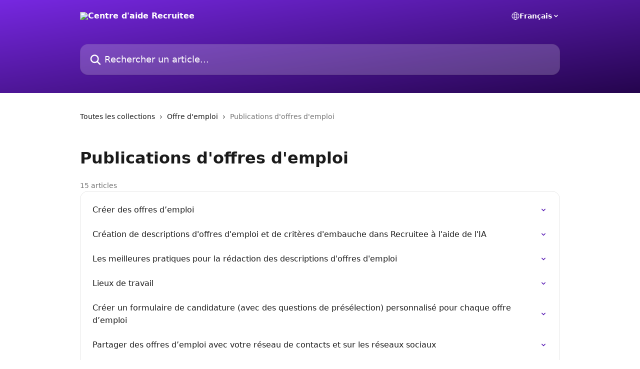

--- FILE ---
content_type: text/html; charset=utf-8
request_url: https://support.recruitee.com/fr/collections/46192-publications-d-offres-d-emploi
body_size: 13851
content:
<!DOCTYPE html><html lang="fr"><head><meta charSet="utf-8" data-next-head=""/><title data-next-head="">Publications d&#x27;offres d&#x27;emploi | Centre d&#x27;aide Recruitee</title><meta property="og:title" content="Publications d&#x27;offres d&#x27;emploi | Centre d&#x27;aide Recruitee" data-next-head=""/><meta name="twitter:title" content="Publications d&#x27;offres d&#x27;emploi | Centre d&#x27;aide Recruitee" data-next-head=""/><meta property="og:description" content="" data-next-head=""/><meta name="twitter:description" content="" data-next-head=""/><meta name="description" content="" data-next-head=""/><meta property="og:type" content="website" data-next-head=""/><meta property="og:image" content="https://downloads.intercomcdn.com/i/o/q3qyzfii/686225/9f30663b4ad96ad2a5cd8912ac29/0062ee038385f741e8e905bcacd452ee.jpg" data-next-head=""/><meta property="twitter:image" content="https://downloads.intercomcdn.com/i/o/q3qyzfii/686225/9f30663b4ad96ad2a5cd8912ac29/0062ee038385f741e8e905bcacd452ee.jpg" data-next-head=""/><meta name="robots" content="all" data-next-head=""/><meta name="viewport" content="width=device-width, initial-scale=1" data-next-head=""/><link href="https://intercom.help/recruitee/assets/favicon" rel="icon" data-next-head=""/><link rel="canonical" href="https://support.recruitee.com/fr/collections/46192-publications-d-offres-d-emploi" data-next-head=""/><link rel="alternate" href="https://support.recruitee.com/nl/collections/46192-vacatures" hrefLang="nl" data-next-head=""/><link rel="alternate" href="https://support.recruitee.com/en/collections/46192-job-posts" hrefLang="en" data-next-head=""/><link rel="alternate" href="https://support.recruitee.com/fr/collections/46192-publications-d-offres-d-emploi" hrefLang="fr" data-next-head=""/><link rel="alternate" href="https://support.recruitee.com/de/collections/46192-stellenanzeigen" hrefLang="de" data-next-head=""/><link rel="alternate" href="https://support.recruitee.com/en/collections/46192-job-posts" hrefLang="x-default" data-next-head=""/><link nonce="iEVTtj3hLyfUP4UMzdWXXtRH49fLLeQgDuyFuaj1yJU=" rel="preload" href="https://static.intercomassets.com/_next/static/css/ceffe64780fd47cf.css" as="style"/><link nonce="iEVTtj3hLyfUP4UMzdWXXtRH49fLLeQgDuyFuaj1yJU=" rel="stylesheet" href="https://static.intercomassets.com/_next/static/css/ceffe64780fd47cf.css" data-n-g=""/><noscript data-n-css="iEVTtj3hLyfUP4UMzdWXXtRH49fLLeQgDuyFuaj1yJU="></noscript><script defer="" nonce="iEVTtj3hLyfUP4UMzdWXXtRH49fLLeQgDuyFuaj1yJU=" nomodule="" src="https://static.intercomassets.com/_next/static/chunks/polyfills-42372ed130431b0a.js"></script><script defer="" src="https://static.intercomassets.com/_next/static/chunks/7506.a4d4b38169fb1abb.js" nonce="iEVTtj3hLyfUP4UMzdWXXtRH49fLLeQgDuyFuaj1yJU="></script><script src="https://static.intercomassets.com/_next/static/chunks/webpack-963430da7e3adda4.js" nonce="iEVTtj3hLyfUP4UMzdWXXtRH49fLLeQgDuyFuaj1yJU=" defer=""></script><script src="https://static.intercomassets.com/_next/static/chunks/framework-1f1b8d38c1d86c61.js" nonce="iEVTtj3hLyfUP4UMzdWXXtRH49fLLeQgDuyFuaj1yJU=" defer=""></script><script src="https://static.intercomassets.com/_next/static/chunks/main-2c5e5f2c49cfa8a6.js" nonce="iEVTtj3hLyfUP4UMzdWXXtRH49fLLeQgDuyFuaj1yJU=" defer=""></script><script src="https://static.intercomassets.com/_next/static/chunks/pages/_app-e523a600f5af5484.js" nonce="iEVTtj3hLyfUP4UMzdWXXtRH49fLLeQgDuyFuaj1yJU=" defer=""></script><script src="https://static.intercomassets.com/_next/static/chunks/d0502abb-aa607f45f5026044.js" nonce="iEVTtj3hLyfUP4UMzdWXXtRH49fLLeQgDuyFuaj1yJU=" defer=""></script><script src="https://static.intercomassets.com/_next/static/chunks/6190-ef428f6633b5a03f.js" nonce="iEVTtj3hLyfUP4UMzdWXXtRH49fLLeQgDuyFuaj1yJU=" defer=""></script><script src="https://static.intercomassets.com/_next/static/chunks/2384-0bbbbddcca78f08a.js" nonce="iEVTtj3hLyfUP4UMzdWXXtRH49fLLeQgDuyFuaj1yJU=" defer=""></script><script src="https://static.intercomassets.com/_next/static/chunks/4835-9db7cd232aae5617.js" nonce="iEVTtj3hLyfUP4UMzdWXXtRH49fLLeQgDuyFuaj1yJU=" defer=""></script><script src="https://static.intercomassets.com/_next/static/chunks/pages/%5BhelpCenterIdentifier%5D/%5Blocale%5D/collections/%5BcollectionSlug%5D-375ebba6e0fa14a3.js" nonce="iEVTtj3hLyfUP4UMzdWXXtRH49fLLeQgDuyFuaj1yJU=" defer=""></script><script src="https://static.intercomassets.com/_next/static/UZqm1jelfJ-2b324fgmJ6/_buildManifest.js" nonce="iEVTtj3hLyfUP4UMzdWXXtRH49fLLeQgDuyFuaj1yJU=" defer=""></script><script src="https://static.intercomassets.com/_next/static/UZqm1jelfJ-2b324fgmJ6/_ssgManifest.js" nonce="iEVTtj3hLyfUP4UMzdWXXtRH49fLLeQgDuyFuaj1yJU=" defer=""></script><meta name="sentry-trace" content="53744f95c3e6e9299a3c8e1553e25014-9dd9c2e3047e1a17-0"/><meta name="baggage" content="sentry-environment=production,sentry-release=a62fd0cdc62532e0c845d79efbcc14057e47d762,sentry-public_key=187f842308a64dea9f1f64d4b1b9c298,sentry-trace_id=53744f95c3e6e9299a3c8e1553e25014,sentry-org_id=2129,sentry-sampled=false,sentry-sample_rand=0.4883912451797383,sentry-sample_rate=0"/><style id="__jsx-1423095284">:root{--body-bg: rgb(255, 255, 255);
--body-image: none;
--body-bg-rgb: 255, 255, 255;
--body-border: rgb(230, 230, 230);
--body-primary-color: #1a1a1a;
--body-secondary-color: #737373;
--body-reaction-bg: rgb(242, 242, 242);
--body-reaction-text-color: rgb(64, 64, 64);
--body-toc-active-border: #737373;
--body-toc-inactive-border: #f2f2f2;
--body-toc-inactive-color: #737373;
--body-toc-active-font-weight: 400;
--body-table-border: rgb(204, 204, 204);
--body-color: hsl(0, 0%, 0%);
--footer-bg: rgb(255, 255, 255);
--footer-image: none;
--footer-border: rgb(230, 230, 230);
--footer-color: hsl(211, 10%, 61%);
--header-bg: none;
--header-image: linear-gradient(to bottom right, #7627E0,#24044D);
--header-color: hsl(0, 0%, 100%);
--collection-card-bg: rgb(255, 255, 255);
--collection-card-image: none;
--collection-card-color: hsl(264, 73%, 41%);
--card-bg: rgb(255, 255, 255);
--card-border-color: rgb(230, 230, 230);
--card-border-inner-radius: 12px;
--card-border-radius: 16px;
--card-shadow: 0 1px 2px 0 rgb(0 0 0 / 0.05);
--search-bar-border-radius: 16px;
--search-bar-width: 100%;
--ticket-blue-bg-color: #dce1f9;
--ticket-blue-text-color: #334bfa;
--ticket-green-bg-color: #d7efdc;
--ticket-green-text-color: #0f7134;
--ticket-orange-bg-color: #ffebdb;
--ticket-orange-text-color: #b24d00;
--ticket-red-bg-color: #ffdbdb;
--ticket-red-text-color: #df2020;
--header-height: 245px;
--header-subheader-background-color: #000000;
--header-subheader-font-color: #FFFFFF;
--content-block-bg: rgb(255, 255, 255);
--content-block-image: none;
--content-block-color: hsl(0, 0%, 10%);
--content-block-button-bg: rgb(51, 75, 250);
--content-block-button-image: none;
--content-block-button-color: hsl(0, 0%, 100%);
--content-block-button-radius: 6px;
--content-block-margin: 0;
--content-block-width: auto;
--primary-color: hsl(264, 73%, 41%);
--primary-color-alpha-10: hsla(264, 73%, 41%, 0.1);
--primary-color-alpha-60: hsla(264, 73%, 41%, 0.6);
--text-on-primary-color: #ffffff}</style><style id="__jsx-1611979459">:root{--font-family-primary: system-ui, "Segoe UI", "Roboto", "Helvetica", "Arial", sans-serif, "Apple Color Emoji", "Segoe UI Emoji", "Segoe UI Symbol"}</style><style id="__jsx-2466147061">:root{--font-family-secondary: system-ui, "Segoe UI", "Roboto", "Helvetica", "Arial", sans-serif, "Apple Color Emoji", "Segoe UI Emoji", "Segoe UI Symbol"}</style><style id="__jsx-cf6f0ea00fa5c760">.fade-background.jsx-cf6f0ea00fa5c760{background:radial-gradient(333.38%100%at 50%0%,rgba(var(--body-bg-rgb),0)0%,rgba(var(--body-bg-rgb),.00925356)11.67%,rgba(var(--body-bg-rgb),.0337355)21.17%,rgba(var(--body-bg-rgb),.0718242)28.85%,rgba(var(--body-bg-rgb),.121898)35.03%,rgba(var(--body-bg-rgb),.182336)40.05%,rgba(var(--body-bg-rgb),.251516)44.25%,rgba(var(--body-bg-rgb),.327818)47.96%,rgba(var(--body-bg-rgb),.409618)51.51%,rgba(var(--body-bg-rgb),.495297)55.23%,rgba(var(--body-bg-rgb),.583232)59.47%,rgba(var(--body-bg-rgb),.671801)64.55%,rgba(var(--body-bg-rgb),.759385)70.81%,rgba(var(--body-bg-rgb),.84436)78.58%,rgba(var(--body-bg-rgb),.9551)88.2%,rgba(var(--body-bg-rgb),1)100%),var(--header-image),var(--header-bg);background-size:cover;background-position-x:center}</style></head><body><div id="__next"><div dir="ltr" class="h-full w-full"><a href="#main-content" class="sr-only font-bold text-header-color focus:not-sr-only focus:absolute focus:left-4 focus:top-4 focus:z-50" aria-roledescription="Lien, Appuyez sur Ctrl+Option+Flèche droite pour quitter">Passer au contenu principal</a><main class="header__lite"><header id="header" data-testid="header" class="jsx-cf6f0ea00fa5c760 flex flex-col text-header-color"><div class="jsx-cf6f0ea00fa5c760 relative flex grow flex-col mb-9 bg-header-bg bg-header-image bg-cover bg-center pb-9"><div id="sr-announcement" aria-live="polite" class="jsx-cf6f0ea00fa5c760 sr-only"></div><div class="jsx-cf6f0ea00fa5c760 flex h-full flex-col items-center marker:shrink-0"><section class="relative flex w-full flex-col mb-6 pb-6"><div class="header__meta_wrapper flex justify-center px-5 pt-6 leading-none sm:px-10"><div class="flex items-center w-240" data-testid="subheader-container"><div class="mo__body header__site_name"><div class="header__logo"><a href="/fr/"><img src="https://downloads.intercomcdn.com/i/o/q3qyzfii/686216/ced6a880f4321beb8674a4b95f25/39ce269076c64e0351372c4029dfdc97.png" height="222" alt="Centre d&#x27;aide Recruitee"/></a></div></div><div><div class="flex items-center font-semibold"><div class="flex items-center md:hidden" data-testid="small-screen-children"><button class="flex items-center border-none bg-transparent px-1.5" data-testid="hamburger-menu-button" aria-label="Ouvrir le menu"><svg width="24" height="24" viewBox="0 0 16 16" xmlns="http://www.w3.org/2000/svg" class="fill-current"><path d="M1.86861 2C1.38889 2 1 2.3806 1 2.85008C1 3.31957 1.38889 3.70017 1.86861 3.70017H14.1314C14.6111 3.70017 15 3.31957 15 2.85008C15 2.3806 14.6111 2 14.1314 2H1.86861Z"></path><path d="M1 8C1 7.53051 1.38889 7.14992 1.86861 7.14992H14.1314C14.6111 7.14992 15 7.53051 15 8C15 8.46949 14.6111 8.85008 14.1314 8.85008H1.86861C1.38889 8.85008 1 8.46949 1 8Z"></path><path d="M1 13.1499C1 12.6804 1.38889 12.2998 1.86861 12.2998H14.1314C14.6111 12.2998 15 12.6804 15 13.1499C15 13.6194 14.6111 14 14.1314 14H1.86861C1.38889 14 1 13.6194 1 13.1499Z"></path></svg></button><div class="fixed right-0 top-0 z-50 h-full w-full hidden" data-testid="hamburger-menu"><div class="flex h-full w-full justify-end bg-black bg-opacity-30"><div class="flex h-fit w-full flex-col bg-white opacity-100 sm:h-full sm:w-1/2"><button class="text-body-font flex items-center self-end border-none bg-transparent pr-6 pt-6" data-testid="hamburger-menu-close-button" aria-label="Fermer le menu"><svg width="24" height="24" viewBox="0 0 16 16" xmlns="http://www.w3.org/2000/svg"><path d="M3.5097 3.5097C3.84165 3.17776 4.37984 3.17776 4.71178 3.5097L7.99983 6.79775L11.2879 3.5097C11.6198 3.17776 12.158 3.17776 12.49 3.5097C12.8219 3.84165 12.8219 4.37984 12.49 4.71178L9.20191 7.99983L12.49 11.2879C12.8219 11.6198 12.8219 12.158 12.49 12.49C12.158 12.8219 11.6198 12.8219 11.2879 12.49L7.99983 9.20191L4.71178 12.49C4.37984 12.8219 3.84165 12.8219 3.5097 12.49C3.17776 12.158 3.17776 11.6198 3.5097 11.2879L6.79775 7.99983L3.5097 4.71178C3.17776 4.37984 3.17776 3.84165 3.5097 3.5097Z"></path></svg></button><nav class="flex flex-col pl-4 text-black"><div class="relative cursor-pointer has-[:focus]:outline"><select class="peer absolute z-10 block h-6 w-full cursor-pointer opacity-0 md:text-base" aria-label="Changer de langue" id="language-selector"><option value="/nl/collections/46192-vacatures" class="text-black">Nederlands</option><option value="/en/collections/46192-job-posts" class="text-black">English</option><option value="/fr/collections/46192-publications-d-offres-d-emploi" class="text-black" selected="">Français</option><option value="/de/collections/46192-stellenanzeigen" class="text-black">Deutsch</option></select><div class="mb-10 ml-5 flex items-center gap-1 text-md hover:opacity-80 peer-hover:opacity-80 md:m-0 md:ml-3 md:text-base" aria-hidden="true"><svg id="locale-picker-globe" width="16" height="16" viewBox="0 0 16 16" fill="none" xmlns="http://www.w3.org/2000/svg" class="shrink-0" aria-hidden="true"><path d="M8 15C11.866 15 15 11.866 15 8C15 4.13401 11.866 1 8 1C4.13401 1 1 4.13401 1 8C1 11.866 4.13401 15 8 15Z" stroke="currentColor" stroke-linecap="round" stroke-linejoin="round"></path><path d="M8 15C9.39949 15 10.534 11.866 10.534 8C10.534 4.13401 9.39949 1 8 1C6.60051 1 5.466 4.13401 5.466 8C5.466 11.866 6.60051 15 8 15Z" stroke="currentColor" stroke-linecap="round" stroke-linejoin="round"></path><path d="M1.448 5.75989H14.524" stroke="currentColor" stroke-linecap="round" stroke-linejoin="round"></path><path d="M1.448 10.2402H14.524" stroke="currentColor" stroke-linecap="round" stroke-linejoin="round"></path></svg>Français<svg id="locale-picker-arrow" width="16" height="16" viewBox="0 0 16 16" fill="none" xmlns="http://www.w3.org/2000/svg" class="shrink-0" aria-hidden="true"><path d="M5 6.5L8.00093 9.5L11 6.50187" stroke="currentColor" stroke-width="1.5" stroke-linecap="round" stroke-linejoin="round"></path></svg></div></div></nav></div></div></div></div><nav class="hidden items-center md:flex" data-testid="large-screen-children"><div class="relative cursor-pointer has-[:focus]:outline"><select class="peer absolute z-10 block h-6 w-full cursor-pointer opacity-0 md:text-base" aria-label="Changer de langue" id="language-selector"><option value="/nl/collections/46192-vacatures" class="text-black">Nederlands</option><option value="/en/collections/46192-job-posts" class="text-black">English</option><option value="/fr/collections/46192-publications-d-offres-d-emploi" class="text-black" selected="">Français</option><option value="/de/collections/46192-stellenanzeigen" class="text-black">Deutsch</option></select><div class="mb-10 ml-5 flex items-center gap-1 text-md hover:opacity-80 peer-hover:opacity-80 md:m-0 md:ml-3 md:text-base" aria-hidden="true"><svg id="locale-picker-globe" width="16" height="16" viewBox="0 0 16 16" fill="none" xmlns="http://www.w3.org/2000/svg" class="shrink-0" aria-hidden="true"><path d="M8 15C11.866 15 15 11.866 15 8C15 4.13401 11.866 1 8 1C4.13401 1 1 4.13401 1 8C1 11.866 4.13401 15 8 15Z" stroke="currentColor" stroke-linecap="round" stroke-linejoin="round"></path><path d="M8 15C9.39949 15 10.534 11.866 10.534 8C10.534 4.13401 9.39949 1 8 1C6.60051 1 5.466 4.13401 5.466 8C5.466 11.866 6.60051 15 8 15Z" stroke="currentColor" stroke-linecap="round" stroke-linejoin="round"></path><path d="M1.448 5.75989H14.524" stroke="currentColor" stroke-linecap="round" stroke-linejoin="round"></path><path d="M1.448 10.2402H14.524" stroke="currentColor" stroke-linecap="round" stroke-linejoin="round"></path></svg>Français<svg id="locale-picker-arrow" width="16" height="16" viewBox="0 0 16 16" fill="none" xmlns="http://www.w3.org/2000/svg" class="shrink-0" aria-hidden="true"><path d="M5 6.5L8.00093 9.5L11 6.50187" stroke="currentColor" stroke-width="1.5" stroke-linecap="round" stroke-linejoin="round"></path></svg></div></div></nav></div></div></div></div></section><section class="relative mx-5 flex h-full w-full flex-col items-center px-5 sm:px-10"><div class="flex h-full max-w-full flex-col w-240 justify-end" data-testid="main-header-container"><div id="search-bar" class="relative w-full"><form action="/fr/" autoComplete="off"><div class="flex w-full flex-col items-start"><div class="relative flex w-full sm:w-search-bar"><label for="search-input" class="sr-only">Rechercher un article...</label><input id="search-input" type="text" autoComplete="off" class="peer w-full rounded-search-bar border border-black-alpha-8 bg-white-alpha-20 p-4 ps-12 font-secondary text-lg text-header-color shadow-search-bar outline-none transition ease-linear placeholder:text-header-color hover:bg-white-alpha-27 hover:shadow-search-bar-hover focus:border-transparent focus:bg-white focus:text-black-10 focus:shadow-search-bar-focused placeholder:focus:text-black-45" placeholder="Rechercher un article..." name="q" aria-label="Rechercher un article..." value=""/><div class="absolute inset-y-0 start-0 flex items-center fill-header-color peer-focus-visible:fill-black-45 pointer-events-none ps-5"><svg width="22" height="21" viewBox="0 0 22 21" xmlns="http://www.w3.org/2000/svg" class="fill-inherit" aria-hidden="true"><path fill-rule="evenodd" clip-rule="evenodd" d="M3.27485 8.7001C3.27485 5.42781 5.92757 2.7751 9.19985 2.7751C12.4721 2.7751 15.1249 5.42781 15.1249 8.7001C15.1249 11.9724 12.4721 14.6251 9.19985 14.6251C5.92757 14.6251 3.27485 11.9724 3.27485 8.7001ZM9.19985 0.225098C4.51924 0.225098 0.724854 4.01948 0.724854 8.7001C0.724854 13.3807 4.51924 17.1751 9.19985 17.1751C11.0802 17.1751 12.8176 16.5627 14.2234 15.5265L19.0981 20.4013C19.5961 20.8992 20.4033 20.8992 20.9013 20.4013C21.3992 19.9033 21.3992 19.0961 20.9013 18.5981L16.0264 13.7233C17.0625 12.3176 17.6749 10.5804 17.6749 8.7001C17.6749 4.01948 13.8805 0.225098 9.19985 0.225098Z"></path></svg></div></div></div></form></div></div></section></div></div></header><div class="z-1 flex shrink-0 grow basis-auto justify-center px-5 sm:px-10"><section data-testid="main-content" id="main-content" class="max-w-full w-240"><div tabindex="-1" class="focus:outline-none"><div class="flex flex-wrap items-baseline pb-4 text-base" tabindex="0" role="navigation" aria-label="Fil d&#x27;Ariane"><a href="/fr/" class="pr-2 text-body-primary-color no-underline hover:text-body-secondary-color">Toutes les collections</a><div class="pr-2" aria-hidden="true"><svg width="6" height="10" viewBox="0 0 6 10" class="block h-2 w-2 fill-body-secondary-color rtl:rotate-180" xmlns="http://www.w3.org/2000/svg"><path fill-rule="evenodd" clip-rule="evenodd" d="M0.648862 0.898862C0.316916 1.23081 0.316916 1.769 0.648862 2.10094L3.54782 4.9999L0.648862 7.89886C0.316916 8.23081 0.316917 8.769 0.648862 9.10094C0.980808 9.43289 1.519 9.43289 1.85094 9.10094L5.35094 5.60094C5.68289 5.269 5.68289 4.73081 5.35094 4.39886L1.85094 0.898862C1.519 0.566916 0.980807 0.566916 0.648862 0.898862Z"></path></svg></div><a href="https://support.recruitee.com/fr/collections/45740-offre-d-emploi" class="pr-2 text-body-primary-color no-underline hover:text-body-secondary-color" data-testid="breadcrumb-0">Offre d&#x27;emploi</a><div class="pr-2" aria-hidden="true"><svg width="6" height="10" viewBox="0 0 6 10" class="block h-2 w-2 fill-body-secondary-color rtl:rotate-180" xmlns="http://www.w3.org/2000/svg"><path fill-rule="evenodd" clip-rule="evenodd" d="M0.648862 0.898862C0.316916 1.23081 0.316916 1.769 0.648862 2.10094L3.54782 4.9999L0.648862 7.89886C0.316916 8.23081 0.316917 8.769 0.648862 9.10094C0.980808 9.43289 1.519 9.43289 1.85094 9.10094L5.35094 5.60094C5.68289 5.269 5.68289 4.73081 5.35094 4.39886L1.85094 0.898862C1.519 0.566916 0.980807 0.566916 0.648862 0.898862Z"></path></svg></div><div class="text-body-secondary-color">Publications d&#x27;offres d&#x27;emploi</div></div></div><div class="flex flex-col gap-10 max-sm:gap-8 max-sm:pt-2 pt-4" id="publications-d-offres-d-emploi"><div><div class="mb-5"></div><div class="flex flex-col"><h1 class="mb-1 font-primary text-2xl font-bold leading-10 text-body-primary-color">Publications d&#x27;offres d&#x27;emploi</h1></div><div class="mt-5"><div class="flex"><span class="line-clamp-1 flex text-base text-body-secondary-color">15 articles</span></div></div></div><div class="flex flex-col gap-5"><section class="flex flex-col rounded-card border border-solid border-card-border bg-card-bg p-2 sm:p-3"><a class="duration-250 group/article flex flex-row justify-between gap-2 py-2 no-underline transition ease-linear hover:bg-primary-alpha-10 hover:text-primary sm:rounded-card-inner sm:py-3 rounded-card-inner px-3" href="https://support.recruitee.com/fr/articles/1066242-creer-des-offres-d-emploi" data-testid="article-link"><div class="flex flex-col p-0"><span class="m-0 text-md text-body-primary-color group-hover/article:text-primary font-regular">Créer des offres d’emploi</span></div><div class="flex shrink-0 flex-col justify-center p-0"><svg class="block h-4 w-4 text-primary ltr:-rotate-90 rtl:rotate-90" fill="currentColor" viewBox="0 0 20 20" xmlns="http://www.w3.org/2000/svg"><path fill-rule="evenodd" d="M5.293 7.293a1 1 0 011.414 0L10 10.586l3.293-3.293a1 1 0 111.414 1.414l-4 4a1 1 0 01-1.414 0l-4-4a1 1 0 010-1.414z" clip-rule="evenodd"></path></svg></div></a><a class="duration-250 group/article flex flex-row justify-between gap-2 py-2 no-underline transition ease-linear hover:bg-primary-alpha-10 hover:text-primary sm:rounded-card-inner sm:py-3 rounded-card-inner px-3" href="https://support.recruitee.com/fr/articles/7336739-creation-de-descriptions-d-offres-d-emploi-et-de-criteres-d-embauche-dans-recruitee-a-l-aide-de-l-ia" data-testid="article-link"><div class="flex flex-col p-0"><span class="m-0 text-md text-body-primary-color group-hover/article:text-primary font-regular">Création de descriptions d&#x27;offres d&#x27;emploi et de critères d&#x27;embauche dans Recruitee à l&#x27;aide de l&#x27;IA</span></div><div class="flex shrink-0 flex-col justify-center p-0"><svg class="block h-4 w-4 text-primary ltr:-rotate-90 rtl:rotate-90" fill="currentColor" viewBox="0 0 20 20" xmlns="http://www.w3.org/2000/svg"><path fill-rule="evenodd" d="M5.293 7.293a1 1 0 011.414 0L10 10.586l3.293-3.293a1 1 0 111.414 1.414l-4 4a1 1 0 01-1.414 0l-4-4a1 1 0 010-1.414z" clip-rule="evenodd"></path></svg></div></a><a class="duration-250 group/article flex flex-row justify-between gap-2 py-2 no-underline transition ease-linear hover:bg-primary-alpha-10 hover:text-primary sm:rounded-card-inner sm:py-3 rounded-card-inner px-3" href="https://support.recruitee.com/fr/articles/2513149-les-meilleures-pratiques-pour-la-redaction-des-descriptions-d-offres-d-emploi" data-testid="article-link"><div class="flex flex-col p-0"><span class="m-0 text-md text-body-primary-color group-hover/article:text-primary font-regular">Les meilleures pratiques pour la rédaction des descriptions d&#x27;offres d&#x27;emploi</span></div><div class="flex shrink-0 flex-col justify-center p-0"><svg class="block h-4 w-4 text-primary ltr:-rotate-90 rtl:rotate-90" fill="currentColor" viewBox="0 0 20 20" xmlns="http://www.w3.org/2000/svg"><path fill-rule="evenodd" d="M5.293 7.293a1 1 0 011.414 0L10 10.586l3.293-3.293a1 1 0 111.414 1.414l-4 4a1 1 0 01-1.414 0l-4-4a1 1 0 010-1.414z" clip-rule="evenodd"></path></svg></div></a><a class="duration-250 group/article flex flex-row justify-between gap-2 py-2 no-underline transition ease-linear hover:bg-primary-alpha-10 hover:text-primary sm:rounded-card-inner sm:py-3 rounded-card-inner px-3" href="https://support.recruitee.com/fr/articles/8926499-lieux-de-travail" data-testid="article-link"><div class="flex flex-col p-0"><span class="m-0 text-md text-body-primary-color group-hover/article:text-primary font-regular">Lieux de travail</span></div><div class="flex shrink-0 flex-col justify-center p-0"><svg class="block h-4 w-4 text-primary ltr:-rotate-90 rtl:rotate-90" fill="currentColor" viewBox="0 0 20 20" xmlns="http://www.w3.org/2000/svg"><path fill-rule="evenodd" d="M5.293 7.293a1 1 0 011.414 0L10 10.586l3.293-3.293a1 1 0 111.414 1.414l-4 4a1 1 0 01-1.414 0l-4-4a1 1 0 010-1.414z" clip-rule="evenodd"></path></svg></div></a><a class="duration-250 group/article flex flex-row justify-between gap-2 py-2 no-underline transition ease-linear hover:bg-primary-alpha-10 hover:text-primary sm:rounded-card-inner sm:py-3 rounded-card-inner px-3" href="https://support.recruitee.com/fr/articles/1066259-creer-un-formulaire-de-candidature-avec-des-questions-de-preselection-personnalise-pour-chaque-offre-d-emploi" data-testid="article-link"><div class="flex flex-col p-0"><span class="m-0 text-md text-body-primary-color group-hover/article:text-primary font-regular">Créer un formulaire de candidature (avec des questions de présélection) personnalisé pour chaque offre d’emploi</span></div><div class="flex shrink-0 flex-col justify-center p-0"><svg class="block h-4 w-4 text-primary ltr:-rotate-90 rtl:rotate-90" fill="currentColor" viewBox="0 0 20 20" xmlns="http://www.w3.org/2000/svg"><path fill-rule="evenodd" d="M5.293 7.293a1 1 0 011.414 0L10 10.586l3.293-3.293a1 1 0 111.414 1.414l-4 4a1 1 0 01-1.414 0l-4-4a1 1 0 010-1.414z" clip-rule="evenodd"></path></svg></div></a><a class="duration-250 group/article flex flex-row justify-between gap-2 py-2 no-underline transition ease-linear hover:bg-primary-alpha-10 hover:text-primary sm:rounded-card-inner sm:py-3 rounded-card-inner px-3" href="https://support.recruitee.com/fr/articles/1066238-partager-des-offres-d-emploi-avec-votre-reseau-de-contacts-et-sur-les-reseaux-sociaux" data-testid="article-link"><div class="flex flex-col p-0"><span class="m-0 text-md text-body-primary-color group-hover/article:text-primary font-regular">Partager des offres d’emploi avec votre réseau de contacts et sur les réseaux sociaux</span></div><div class="flex shrink-0 flex-col justify-center p-0"><svg class="block h-4 w-4 text-primary ltr:-rotate-90 rtl:rotate-90" fill="currentColor" viewBox="0 0 20 20" xmlns="http://www.w3.org/2000/svg"><path fill-rule="evenodd" d="M5.293 7.293a1 1 0 011.414 0L10 10.586l3.293-3.293a1 1 0 111.414 1.414l-4 4a1 1 0 01-1.414 0l-4-4a1 1 0 010-1.414z" clip-rule="evenodd"></path></svg></div></a><a class="duration-250 group/article flex flex-row justify-between gap-2 py-2 no-underline transition ease-linear hover:bg-primary-alpha-10 hover:text-primary sm:rounded-card-inner sm:py-3 rounded-card-inner px-3" href="https://support.recruitee.com/fr/articles/1066261-ajouter-des-notes-et-des-fichiers-aux-offres-d-emploi-et-aux-viviers-de-talents" data-testid="article-link"><div class="flex flex-col p-0"><span class="m-0 text-md text-body-primary-color group-hover/article:text-primary font-regular">Ajouter des notes et des fichiers aux offres d’emploi et aux viviers de talents</span></div><div class="flex shrink-0 flex-col justify-center p-0"><svg class="block h-4 w-4 text-primary ltr:-rotate-90 rtl:rotate-90" fill="currentColor" viewBox="0 0 20 20" xmlns="http://www.w3.org/2000/svg"><path fill-rule="evenodd" d="M5.293 7.293a1 1 0 011.414 0L10 10.586l3.293-3.293a1 1 0 111.414 1.414l-4 4a1 1 0 01-1.414 0l-4-4a1 1 0 010-1.414z" clip-rule="evenodd"></path></svg></div></a><a class="duration-250 group/article flex flex-row justify-between gap-2 py-2 no-underline transition ease-linear hover:bg-primary-alpha-10 hover:text-primary sm:rounded-card-inner sm:py-3 rounded-card-inner px-3" href="https://support.recruitee.com/fr/articles/2332790-organisez-vos-offres-d-emploi-avec-des-mots-cles" data-testid="article-link"><div class="flex flex-col p-0"><span class="m-0 text-md text-body-primary-color group-hover/article:text-primary font-regular">Organisez vos offres d&#x27;emploi avec des mots-clés</span></div><div class="flex shrink-0 flex-col justify-center p-0"><svg class="block h-4 w-4 text-primary ltr:-rotate-90 rtl:rotate-90" fill="currentColor" viewBox="0 0 20 20" xmlns="http://www.w3.org/2000/svg"><path fill-rule="evenodd" d="M5.293 7.293a1 1 0 011.414 0L10 10.586l3.293-3.293a1 1 0 111.414 1.414l-4 4a1 1 0 01-1.414 0l-4-4a1 1 0 010-1.414z" clip-rule="evenodd"></path></svg></div></a><a class="duration-250 group/article flex flex-row justify-between gap-2 py-2 no-underline transition ease-linear hover:bg-primary-alpha-10 hover:text-primary sm:rounded-card-inner sm:py-3 rounded-card-inner px-3" href="https://support.recruitee.com/fr/articles/1066246-gerer-les-offres-d-emploi" data-testid="article-link"><div class="flex flex-col p-0"><span class="m-0 text-md text-body-primary-color group-hover/article:text-primary font-regular">Gérer les offres d&#x27;emploi</span></div><div class="flex shrink-0 flex-col justify-center p-0"><svg class="block h-4 w-4 text-primary ltr:-rotate-90 rtl:rotate-90" fill="currentColor" viewBox="0 0 20 20" xmlns="http://www.w3.org/2000/svg"><path fill-rule="evenodd" d="M5.293 7.293a1 1 0 011.414 0L10 10.586l3.293-3.293a1 1 0 111.414 1.414l-4 4a1 1 0 01-1.414 0l-4-4a1 1 0 010-1.414z" clip-rule="evenodd"></path></svg></div></a><a class="duration-250 group/article flex flex-row justify-between gap-2 py-2 no-underline transition ease-linear hover:bg-primary-alpha-10 hover:text-primary sm:rounded-card-inner sm:py-3 rounded-card-inner px-3" href="https://support.recruitee.com/fr/articles/3142507-exemple-de-contenu-d-offres-d-emploi" data-testid="article-link"><div class="flex flex-col p-0"><span class="m-0 text-md text-body-primary-color group-hover/article:text-primary font-regular">Exemple de contenu d&#x27;offres d&#x27;emploi</span></div><div class="flex shrink-0 flex-col justify-center p-0"><svg class="block h-4 w-4 text-primary ltr:-rotate-90 rtl:rotate-90" fill="currentColor" viewBox="0 0 20 20" xmlns="http://www.w3.org/2000/svg"><path fill-rule="evenodd" d="M5.293 7.293a1 1 0 011.414 0L10 10.586l3.293-3.293a1 1 0 111.414 1.414l-4 4a1 1 0 01-1.414 0l-4-4a1 1 0 010-1.414z" clip-rule="evenodd"></path></svg></div></a><a class="duration-250 group/article flex flex-row justify-between gap-2 py-2 no-underline transition ease-linear hover:bg-primary-alpha-10 hover:text-primary sm:rounded-card-inner sm:py-3 rounded-card-inner px-3" href="https://support.recruitee.com/fr/articles/2498581-comment-organiser-vos-offres-d-emploi-par-departements" data-testid="article-link"><div class="flex flex-col p-0"><span class="m-0 text-md text-body-primary-color group-hover/article:text-primary font-regular">Comment organiser vos offres d’emploi par départements</span></div><div class="flex shrink-0 flex-col justify-center p-0"><svg class="block h-4 w-4 text-primary ltr:-rotate-90 rtl:rotate-90" fill="currentColor" viewBox="0 0 20 20" xmlns="http://www.w3.org/2000/svg"><path fill-rule="evenodd" d="M5.293 7.293a1 1 0 011.414 0L10 10.586l3.293-3.293a1 1 0 111.414 1.414l-4 4a1 1 0 01-1.414 0l-4-4a1 1 0 010-1.414z" clip-rule="evenodd"></path></svg></div></a><a class="duration-250 group/article flex flex-row justify-between gap-2 py-2 no-underline transition ease-linear hover:bg-primary-alpha-10 hover:text-primary sm:rounded-card-inner sm:py-3 rounded-card-inner px-3" href="https://support.recruitee.com/fr/articles/8630606-modifier-l-affichage-des-offres-d-emploi" data-testid="article-link"><div class="flex flex-col p-0"><span class="m-0 text-md text-body-primary-color group-hover/article:text-primary font-regular">Modifier l’affichage des offres d’emploi</span></div><div class="flex shrink-0 flex-col justify-center p-0"><svg class="block h-4 w-4 text-primary ltr:-rotate-90 rtl:rotate-90" fill="currentColor" viewBox="0 0 20 20" xmlns="http://www.w3.org/2000/svg"><path fill-rule="evenodd" d="M5.293 7.293a1 1 0 011.414 0L10 10.586l3.293-3.293a1 1 0 111.414 1.414l-4 4a1 1 0 01-1.414 0l-4-4a1 1 0 010-1.414z" clip-rule="evenodd"></path></svg></div></a><a class="duration-250 group/article flex flex-row justify-between gap-2 py-2 no-underline transition ease-linear hover:bg-primary-alpha-10 hover:text-primary sm:rounded-card-inner sm:py-3 rounded-card-inner px-3" href="https://support.recruitee.com/fr/articles/8637349-affichages-predefinis-et-personnalises" data-testid="article-link"><div class="flex flex-col p-0"><span class="m-0 text-md text-body-primary-color group-hover/article:text-primary font-regular">Affichages prédéfinis et personnalisés</span></div><div class="flex shrink-0 flex-col justify-center p-0"><svg class="block h-4 w-4 text-primary ltr:-rotate-90 rtl:rotate-90" fill="currentColor" viewBox="0 0 20 20" xmlns="http://www.w3.org/2000/svg"><path fill-rule="evenodd" d="M5.293 7.293a1 1 0 011.414 0L10 10.586l3.293-3.293a1 1 0 111.414 1.414l-4 4a1 1 0 01-1.414 0l-4-4a1 1 0 010-1.414z" clip-rule="evenodd"></path></svg></div></a><a class="duration-250 group/article flex flex-row justify-between gap-2 py-2 no-underline transition ease-linear hover:bg-primary-alpha-10 hover:text-primary sm:rounded-card-inner sm:py-3 rounded-card-inner px-3" href="https://support.recruitee.com/fr/articles/10696066-comment-utiliser-le-tableau-de-bord-des-rapports-de-recrutement" data-testid="article-link"><div class="flex flex-col p-0"><span class="m-0 text-md text-body-primary-color group-hover/article:text-primary font-regular">Comment utiliser le tableau de bord des rapports de recrutement</span></div><div class="flex shrink-0 flex-col justify-center p-0"><svg class="block h-4 w-4 text-primary ltr:-rotate-90 rtl:rotate-90" fill="currentColor" viewBox="0 0 20 20" xmlns="http://www.w3.org/2000/svg"><path fill-rule="evenodd" d="M5.293 7.293a1 1 0 011.414 0L10 10.586l3.293-3.293a1 1 0 111.414 1.414l-4 4a1 1 0 01-1.414 0l-4-4a1 1 0 010-1.414z" clip-rule="evenodd"></path></svg></div></a><a class="duration-250 group/article flex flex-row justify-between gap-2 py-2 no-underline transition ease-linear hover:bg-primary-alpha-10 hover:text-primary sm:rounded-card-inner sm:py-3 rounded-card-inner px-3" href="https://support.recruitee.com/fr/articles/10697091-champs-personnalises" data-testid="article-link"><div class="flex flex-col p-0"><span class="m-0 text-md text-body-primary-color group-hover/article:text-primary font-regular">Champs personnalisés</span></div><div class="flex shrink-0 flex-col justify-center p-0"><svg class="block h-4 w-4 text-primary ltr:-rotate-90 rtl:rotate-90" fill="currentColor" viewBox="0 0 20 20" xmlns="http://www.w3.org/2000/svg"><path fill-rule="evenodd" d="M5.293 7.293a1 1 0 011.414 0L10 10.586l3.293-3.293a1 1 0 111.414 1.414l-4 4a1 1 0 01-1.414 0l-4-4a1 1 0 010-1.414z" clip-rule="evenodd"></path></svg></div></a></section></div></div></section></div><footer id="footer" class="mt-24 shrink-0 bg-footer-bg px-0 py-12 text-left text-base text-footer-color"><div class="shrink-0 grow basis-auto px-5 sm:px-10"><div class="mx-auto max-w-240 sm:w-auto"><div><div class="text-center" data-testid="simple-footer-layout"><div class="align-middle text-lg text-footer-color"><a class="no-underline" href="/fr/"><img data-testid="logo-img" src="https://downloads.intercomcdn.com/i/o/q3qyzfii/686227/4eefaf7331c764b8d1659bbf3cff/44d0e919090b838a2c0c5953c1b259e4.png" alt="Centre d&#x27;aide Recruitee" class="max-h-8 contrast-80 inline"/></a></div><div class="mt-10" data-testid="simple-footer-links"><div class="flex flex-row justify-center"></div><ul data-testid="social-links" class="flex flex-wrap items-center gap-4 p-0 justify-center" id="social-links"><li class="list-none align-middle"><a target="_blank" href="https://www.linkedin.com/company/tellenthq/" rel="nofollow noreferrer noopener" data-testid="footer-social-link-0" class="no-underline"><img src="https://intercom.help/recruitee/assets/svg/icon:social-linkedin/909aa5" alt="" aria-label="https://www.linkedin.com/company/tellenthq/" width="16" height="16" loading="lazy" data-testid="social-icon-linkedin"/></a></li><li class="list-none align-middle"><a target="_blank" href="https://www.instagram.com/tellenthq" rel="nofollow noreferrer noopener" data-testid="footer-social-link-1" class="no-underline"><img src="https://intercom.help/recruitee/assets/svg/icon:social-instagram/909aa5" alt="" aria-label="https://www.instagram.com/tellenthq" width="16" height="16" loading="lazy" data-testid="social-icon-instagram"/></a></li></ul></div><div class="mt-10 flex justify-center"><div class="flex items-center text-sm" data-testid="intercom-advert-branding"><svg width="14" height="14" viewBox="0 0 16 16" fill="none" xmlns="http://www.w3.org/2000/svg"><title>Intercom</title><g clip-path="url(#clip0_1870_86937)"><path d="M14 0H2C0.895 0 0 0.895 0 2V14C0 15.105 0.895 16 2 16H14C15.105 16 16 15.105 16 14V2C16 0.895 15.105 0 14 0ZM10.133 3.02C10.133 2.727 10.373 2.49 10.667 2.49C10.961 2.49 11.2 2.727 11.2 3.02V10.134C11.2 10.428 10.96 10.667 10.667 10.667C10.372 10.667 10.133 10.427 10.133 10.134V3.02ZM7.467 2.672C7.467 2.375 7.705 2.132 8 2.132C8.294 2.132 8.533 2.375 8.533 2.672V10.484C8.533 10.781 8.293 11.022 8 11.022C7.705 11.022 7.467 10.782 7.467 10.484V2.672ZM4.8 3.022C4.8 2.727 5.04 2.489 5.333 2.489C5.628 2.489 5.867 2.726 5.867 3.019V10.133C5.867 10.427 5.627 10.666 5.333 10.666C5.039 10.666 4.8 10.426 4.8 10.133V3.02V3.022ZM2.133 4.088C2.133 3.792 2.373 3.554 2.667 3.554C2.961 3.554 3.2 3.792 3.2 4.087V8.887C3.2 9.18 2.96 9.419 2.667 9.419C2.372 9.419 2.133 9.179 2.133 8.886V4.086V4.088ZM13.68 12.136C13.598 12.206 11.622 13.866 8 13.866C4.378 13.866 2.402 12.206 2.32 12.136C2.096 11.946 2.07 11.608 2.262 11.384C2.452 11.161 2.789 11.134 3.012 11.324C3.044 11.355 4.808 12.8 8 12.8C11.232 12.8 12.97 11.343 12.986 11.328C13.209 11.138 13.546 11.163 13.738 11.386C13.93 11.61 13.904 11.946 13.68 12.138V12.136ZM13.867 8.886C13.867 9.181 13.627 9.42 13.333 9.42C13.039 9.42 12.8 9.18 12.8 8.887V4.087C12.8 3.791 13.04 3.553 13.333 3.553C13.628 3.553 13.867 3.791 13.867 4.086V8.886Z" class="fill-current"></path></g><defs><clipPath id="clip0_1870_86937"><rect width="16" height="16" fill="none"></rect></clipPath></defs></svg><a href="https://www.intercom.com/intercom-link?company=Tellent&amp;solution=customer-support&amp;utm_campaign=intercom-link&amp;utm_content=We+run+on+Intercom&amp;utm_medium=help-center&amp;utm_referrer=https%3A%2F%2Fsupport.recruitee.com%2Ffr%2Fcollections%2F46192-publications-d-offres-d-emploi&amp;utm_source=desktop-web" class="pl-2 align-middle no-underline">Optimisé par Intercom</a></div></div><div class="flex justify-center"></div></div></div></div></div></footer></main></div></div><script id="__NEXT_DATA__" type="application/json" nonce="iEVTtj3hLyfUP4UMzdWXXtRH49fLLeQgDuyFuaj1yJU=">{"props":{"pageProps":{"app":{"id":"q3qyzfii","messengerUrl":"https://widget.intercom.io/widget/q3qyzfii","name":"Tellent","poweredByIntercomUrl":"https://www.intercom.com/intercom-link?company=Tellent\u0026solution=customer-support\u0026utm_campaign=intercom-link\u0026utm_content=We+run+on+Intercom\u0026utm_medium=help-center\u0026utm_referrer=https%3A%2F%2Fsupport.recruitee.com%2Ffr%2Fcollections%2F46192-publications-d-offres-d-emploi\u0026utm_source=desktop-web","features":{"consentBannerBeta":false,"customNotFoundErrorMessage":false,"disableFontPreloading":false,"disableNoMarginClassTransformation":false,"dsaReportLink":false,"finOnHelpCenter":false,"hideIconsWithBackgroundImages":false,"messengerCustomFonts":false}},"helpCenterSite":{"customDomain":"support.recruitee.com","defaultLocale":"en","disableBranding":false,"externalLoginName":null,"externalLoginUrl":null,"footerContactDetails":null,"footerLinks":{"custom":[{"id":38388,"help_center_site_id":777,"title":"Login","url":"https://auth.recruitee.com/","sort_order":1,"link_location":"footer","site_link_group_id":13336},{"id":62112,"help_center_site_id":777,"title":"HR Suite","url":"https://intercom.help/tellent-help-center/en/","sort_order":1,"link_location":"footer","site_link_group_id":67898},{"id":62114,"help_center_site_id":777,"title":"Tellent Help","url":"https://tellent.com/help","sort_order":1,"link_location":"footer","site_link_group_id":10785},{"id":27099,"help_center_site_id":777,"title":"Login","url":"https://auth.recruitee.com/","sort_order":2,"link_location":"footer","site_link_group_id":10785},{"id":38389,"help_center_site_id":777,"title":"Status","url":"https://status.recruitee.com/","sort_order":2,"link_location":"footer","site_link_group_id":13336},{"id":62111,"help_center_site_id":777,"title":"KiwiHR","url":"https://support.kiwihr.com/","sort_order":2,"link_location":"footer","site_link_group_id":67898},{"id":27100,"help_center_site_id":777,"title":"Status","url":"https://status.recruitee.com/","sort_order":3,"link_location":"footer","site_link_group_id":10785},{"id":38390,"help_center_site_id":777,"title":"Feedback","url":"https://feedback.recruitee.com/","sort_order":3,"link_location":"footer","site_link_group_id":13336},{"id":62113,"help_center_site_id":777,"title":"Javelo","url":"https://support.javelo.com/","sort_order":3,"link_location":"footer","site_link_group_id":67898},{"id":27101,"help_center_site_id":777,"title":"Feedback","url":"https://feedback.recruitee.com/","sort_order":4,"link_location":"footer","site_link_group_id":10785},{"id":38391,"help_center_site_id":777,"title":"Security and privacy","url":"https://recruitee.com/security-privacy","sort_order":4,"link_location":"footer","site_link_group_id":13336},{"id":27102,"help_center_site_id":777,"title":"Security and privacy","url":"https://recruitee.com/security-privacy","sort_order":5,"link_location":"footer","site_link_group_id":10785},{"id":38392,"help_center_site_id":777,"title":"Pricing","url":"https://recruitee.com/pricing","sort_order":5,"link_location":"footer","site_link_group_id":13336},{"id":27103,"help_center_site_id":777,"title":"Pricing","url":"https://recruitee.com/pricing","sort_order":6,"link_location":"footer","site_link_group_id":10785}],"socialLinks":[{"iconUrl":"https://intercom.help/recruitee/assets/svg/icon:social-linkedin","provider":"linkedin","url":"https://www.linkedin.com/company/tellenthq/"},{"iconUrl":"https://intercom.help/recruitee/assets/svg/icon:social-instagram","provider":"instagram","url":"https://www.instagram.com/tellenthq"}],"linkGroups":[]},"headerLinks":[],"homeCollectionCols":1,"googleAnalyticsTrackingId":"G-16MTZ9ESD8","googleTagManagerId":null,"pathPrefixForCustomDomain":null,"seoIndexingEnabled":true,"helpCenterId":777,"url":"https://support.recruitee.com","customizedFooterTextContent":null,"consentBannerConfig":null,"canInjectCustomScripts":false,"scriptSection":1,"customScriptFilesExist":false},"localeLinks":[{"id":"nl","absoluteUrl":"https://support.recruitee.com/nl/collections/46192-vacatures","available":true,"name":"Nederlands","selected":false,"url":"/nl/collections/46192-vacatures"},{"id":"en","absoluteUrl":"https://support.recruitee.com/en/collections/46192-job-posts","available":true,"name":"English","selected":false,"url":"/en/collections/46192-job-posts"},{"id":"fr","absoluteUrl":"https://support.recruitee.com/fr/collections/46192-publications-d-offres-d-emploi","available":true,"name":"Français","selected":true,"url":"/fr/collections/46192-publications-d-offres-d-emploi"},{"id":"de","absoluteUrl":"https://support.recruitee.com/de/collections/46192-stellenanzeigen","available":true,"name":"Deutsch","selected":false,"url":"/de/collections/46192-stellenanzeigen"}],"requestContext":{"articleSource":null,"academy":false,"canonicalUrl":"https://support.recruitee.com/fr/collections/46192-publications-d-offres-d-emploi","headerless":false,"isDefaultDomainRequest":false,"nonce":"iEVTtj3hLyfUP4UMzdWXXtRH49fLLeQgDuyFuaj1yJU=","rootUrl":"/fr/","sheetUserCipher":null,"type":"help-center"},"theme":{"color":"5A1CB7","siteName":"Centre d'aide Recruitee","headline":"Hey ! 👋 Comment pouvons-nous vous aider ?","headerFontColor":"FFFFFF","logo":"https://downloads.intercomcdn.com/i/o/q3qyzfii/686216/ced6a880f4321beb8674a4b95f25/39ce269076c64e0351372c4029dfdc97.png","logoHeight":"222","header":null,"favicon":"https://intercom.help/recruitee/assets/favicon","locale":"fr","homeUrl":"https://recruitee.com","social":"https://downloads.intercomcdn.com/i/o/q3qyzfii/686225/9f30663b4ad96ad2a5cd8912ac29/0062ee038385f741e8e905bcacd452ee.jpg","urlPrefixForDefaultDomain":"https://intercom.help/recruitee","customDomain":"support.recruitee.com","customDomainUsesSsl":true,"customizationOptions":{"customizationType":1,"header":{"backgroundColor":"#5A1CB7","fontColor":"#FFFFFF","fadeToEdge":false,"backgroundGradient":{"steps":[{"color":"#7627E0"},{"color":"#24044D"}]},"backgroundImageId":null,"backgroundImageUrl":null},"body":{"backgroundColor":"#ffffff","fontColor":null,"fadeToEdge":null,"backgroundGradient":null,"backgroundImageId":null},"footer":{"backgroundColor":"#ffffff","fontColor":"#909aa5","fadeToEdge":null,"backgroundGradient":null,"backgroundImageId":null,"showRichTextField":false},"layout":{"homePage":{"blocks":[{"type":"tickets-portal-link","enabled":false},{"type":"collection-list","columns":1,"template":0},{"type":"article-list","columns":2,"enabled":false,"localizedContent":[{"title":"","locale":"nl","links":[{"articleId":"empty_article_slot","type":"article-link"},{"articleId":"empty_article_slot","type":"article-link"},{"articleId":"empty_article_slot","type":"article-link"},{"articleId":"empty_article_slot","type":"article-link"},{"articleId":"empty_article_slot","type":"article-link"},{"articleId":"empty_article_slot","type":"article-link"}]},{"title":"","locale":"en","links":[{"articleId":"empty_article_slot","type":"article-link"},{"articleId":"empty_article_slot","type":"article-link"},{"articleId":"empty_article_slot","type":"article-link"},{"articleId":"empty_article_slot","type":"article-link"},{"articleId":"empty_article_slot","type":"article-link"},{"articleId":"empty_article_slot","type":"article-link"}]},{"title":"","locale":"fr","links":[{"articleId":"empty_article_slot","type":"article-link"},{"articleId":"empty_article_slot","type":"article-link"},{"articleId":"empty_article_slot","type":"article-link"},{"articleId":"empty_article_slot","type":"article-link"},{"articleId":"empty_article_slot","type":"article-link"},{"articleId":"empty_article_slot","type":"article-link"}]},{"title":"","locale":"de","links":[{"articleId":"empty_article_slot","type":"article-link"},{"articleId":"empty_article_slot","type":"article-link"},{"articleId":"empty_article_slot","type":"article-link"},{"articleId":"empty_article_slot","type":"article-link"},{"articleId":"empty_article_slot","type":"article-link"},{"articleId":"empty_article_slot","type":"article-link"}]}]},{"type":"content-block","enabled":false,"columns":1}]},"collectionsPage":{"showArticleDescriptions":false},"articlePage":{},"searchPage":{}},"collectionCard":{"global":{"backgroundColor":null,"fontColor":"#5A1CB7","fadeToEdge":null,"backgroundGradient":null,"backgroundImageId":null,"showIcons":true,"backgroundImageUrl":null},"collections":[]},"global":{"font":{"customFontFaces":[],"primary":null,"secondary":null},"componentStyle":{"card":{"type":"bordered","borderRadius":16}},"namedComponents":{"header":{"subheader":{"enabled":false,"style":{"backgroundColor":"#000000","fontColor":"#FFFFFF"}},"style":{"height":"245px","align":"start","justify":"end"}},"searchBar":{"style":{"width":"100%","borderRadius":16}},"footer":{"type":0}},"brand":{"colors":[],"websiteUrl":""}},"contentBlock":{"blockStyle":{"backgroundColor":"#ffffff","fontColor":"#1a1a1a","fadeToEdge":null,"backgroundGradient":null,"backgroundImageId":null,"backgroundImageUrl":null},"buttonOptions":{"backgroundColor":"#334BFA","fontColor":"#ffffff","borderRadius":6},"isFullWidth":false}},"helpCenterName":"Tellent Recruitee | Help Center","footerLogo":"https://downloads.intercomcdn.com/i/o/q3qyzfii/686227/4eefaf7331c764b8d1659bbf3cff/44d0e919090b838a2c0c5953c1b259e4.png","footerLogoHeight":"84","localisedInformation":{"contentBlock":null}},"user":{"userId":"3b1c822a-ec88-4bb4-a943-aa8036f4e44c","role":"visitor_role","country_code":null},"collection":{"articleCount":15,"articleSummaries":[{"author":null,"id":"2461194","lastUpdated":"Mis à jour il y a plus d'un mois","summary":"Création et publication d'offres d'emploi pour attirer des candidats","title":"Créer des offres d’emploi","url":"https://support.recruitee.com/fr/articles/1066242-creer-des-offres-d-emploi"},{"author":null,"id":"7782945","lastUpdated":"Mis à jour il y a plus d'un mois","summary":"","title":"Création de descriptions d'offres d'emploi et de critères d'embauche dans Recruitee à l'aide de l'IA","url":"https://support.recruitee.com/fr/articles/7336739-creation-de-descriptions-d-offres-d-emploi-et-de-criteres-d-embauche-dans-recruitee-a-l-aide-de-l-ia"},{"author":null,"id":"2645027","lastUpdated":"Mis à jour il y a plus d'un mois","summary":"Rédigez des descriptions d'offres d'emploi inclusives qui attirent les profils de talents les plus qualifiés et les plus diversifiés","title":"Les meilleures pratiques pour la rédaction des descriptions d'offres d'emploi","url":"https://support.recruitee.com/fr/articles/2513149-les-meilleures-pratiques-pour-la-redaction-des-descriptions-d-offres-d-emploi"},{"author":null,"id":"9224961","lastUpdated":"Mis à jour il y a plus d'un mois","summary":"","title":"Lieux de travail","url":"https://support.recruitee.com/fr/articles/8926499-lieux-de-travail"},{"author":null,"id":"2439761","lastUpdated":"Mis à jour il y a plus d'un mois","summary":"Présélectionnez les candidats plus efficacement avec un formulaire de candidature personnalisé pour chaque offre d’emploi","title":"Créer un formulaire de candidature (avec des questions de présélection) personnalisé pour chaque offre d’emploi","url":"https://support.recruitee.com/fr/articles/1066259-creer-un-formulaire-de-candidature-avec-des-questions-de-preselection-personnalise-pour-chaque-offre-d-emploi"},{"author":null,"id":"2954720","lastUpdated":"Mis à jour il y a plus d'un mois","summary":"Faites la promotion de vos offres d’emploi sur les réseaux sociaux","title":"Partager des offres d’emploi avec votre réseau de contacts et sur les réseaux sociaux","url":"https://support.recruitee.com/fr/articles/1066238-partager-des-offres-d-emploi-avec-votre-reseau-de-contacts-et-sur-les-reseaux-sociaux"},{"author":null,"id":"2954555","lastUpdated":"Mis à jour il y a plus d'un mois","summary":"Stockez des documents, des briefings et des mémos","title":"Ajouter des notes et des fichiers aux offres d’emploi et aux viviers de talents","url":"https://support.recruitee.com/fr/articles/1066261-ajouter-des-notes-et-des-fichiers-aux-offres-d-emploi-et-aux-viviers-de-talents"},{"author":null,"id":"2654322","lastUpdated":"Mis à jour il y a plus d'un mois","summary":"Utilisez des mots-clés pour mieux organiser vos offres d'emploi","title":"Organisez vos offres d'emploi avec des mots-clés","url":"https://support.recruitee.com/fr/articles/2332790-organisez-vos-offres-d-emploi-avec-des-mots-cles"},{"author":null,"id":"2839971","lastUpdated":"Mis à jour il y a plus d'un mois","summary":"Organisez vos offres d’emploi à votre guise","title":"Gérer les offres d'emploi","url":"https://support.recruitee.com/fr/articles/1066246-gerer-les-offres-d-emploi"},{"author":null,"id":"3002674","lastUpdated":"Mis à jour il y a plus d'un mois","summary":"Voir les exemples de questionnaires, d'évaluations, et plus.","title":"Exemple de contenu d'offres d'emploi","url":"https://support.recruitee.com/fr/articles/3142507-exemple-de-contenu-d-offres-d-emploi"},{"author":null,"id":"2954525","lastUpdated":"Mis à jour il y a plus d'un mois","summary":"Gérez vos offres d’emploi et affectez les bonnes offres d’emploi aux bons départements.","title":"Comment organiser vos offres d’emploi par départements","url":"https://support.recruitee.com/fr/articles/2498581-comment-organiser-vos-offres-d-emploi-par-departements"},{"author":null,"id":"8812921","lastUpdated":"Mis à jour il y a plus d'un mois","summary":"","title":"Modifier l’affichage des offres d’emploi","url":"https://support.recruitee.com/fr/articles/8630606-modifier-l-affichage-des-offres-d-emploi"},{"author":null,"id":"8807126","lastUpdated":"Mis à jour il y a plus d'un mois","summary":"","title":"Affichages prédéfinis et personnalisés","url":"https://support.recruitee.com/fr/articles/8637349-affichages-predefinis-et-personnalises"},{"author":null,"id":"11508515","lastUpdated":"Mis à jour il y a plus de 10 mois","summary":"","title":"Comment utiliser le tableau de bord des rapports de recrutement","url":"https://support.recruitee.com/fr/articles/10696066-comment-utiliser-le-tableau-de-bord-des-rapports-de-recrutement"},{"author":null,"id":"11540297","lastUpdated":"Mis à jour il y a plus de 10 mois","summary":"","title":"Champs personnalisés","url":"https://support.recruitee.com/fr/articles/10697091-champs-personnalises"}],"authorCount":0,"authors":[],"description":"","iconContentType":null,"iconUrl":null,"id":"46192","name":"Publications d'offres d'emploi","slug":"publications-d-offres-d-emploi","subcollections":[],"url":"https://support.recruitee.com/fr/collections/46192-publications-d-offres-d-emploi"},"breadcrumbs":[{"url":"https://support.recruitee.com/fr/collections/45740-offre-d-emploi","name":"Offre d'emploi"}],"layoutOptions":{"showArticleDescriptions":false},"themeCSSCustomProperties":{"--body-bg":"rgb(255, 255, 255)","--body-image":"none","--body-bg-rgb":"255, 255, 255","--body-border":"rgb(230, 230, 230)","--body-primary-color":"#1a1a1a","--body-secondary-color":"#737373","--body-reaction-bg":"rgb(242, 242, 242)","--body-reaction-text-color":"rgb(64, 64, 64)","--body-toc-active-border":"#737373","--body-toc-inactive-border":"#f2f2f2","--body-toc-inactive-color":"#737373","--body-toc-active-font-weight":400,"--body-table-border":"rgb(204, 204, 204)","--body-color":"hsl(0, 0%, 0%)","--footer-bg":"rgb(255, 255, 255)","--footer-image":"none","--footer-border":"rgb(230, 230, 230)","--footer-color":"hsl(211, 10%, 61%)","--header-bg":"none","--header-image":"linear-gradient(to bottom right, #7627E0,#24044D)","--header-color":"hsl(0, 0%, 100%)","--collection-card-bg":"rgb(255, 255, 255)","--collection-card-image":"none","--collection-card-color":"hsl(264, 73%, 41%)","--card-bg":"rgb(255, 255, 255)","--card-border-color":"rgb(230, 230, 230)","--card-border-inner-radius":"12px","--card-border-radius":"16px","--card-shadow":"0 1px 2px 0 rgb(0 0 0 / 0.05)","--search-bar-border-radius":"16px","--search-bar-width":"100%","--ticket-blue-bg-color":"#dce1f9","--ticket-blue-text-color":"#334bfa","--ticket-green-bg-color":"#d7efdc","--ticket-green-text-color":"#0f7134","--ticket-orange-bg-color":"#ffebdb","--ticket-orange-text-color":"#b24d00","--ticket-red-bg-color":"#ffdbdb","--ticket-red-text-color":"#df2020","--header-height":"245px","--header-subheader-background-color":"#000000","--header-subheader-font-color":"#FFFFFF","--content-block-bg":"rgb(255, 255, 255)","--content-block-image":"none","--content-block-color":"hsl(0, 0%, 10%)","--content-block-button-bg":"rgb(51, 75, 250)","--content-block-button-image":"none","--content-block-button-color":"hsl(0, 0%, 100%)","--content-block-button-radius":"6px","--content-block-margin":"0","--content-block-width":"auto","--primary-color":"hsl(264, 73%, 41%)","--primary-color-alpha-10":"hsla(264, 73%, 41%, 0.1)","--primary-color-alpha-60":"hsla(264, 73%, 41%, 0.6)","--text-on-primary-color":"#ffffff"},"intl":{"defaultLocale":"en","locale":"fr","messages":{"layout.skip_to_main_content":"Passer au contenu principal","layout.skip_to_main_content_exit":"Lien, Appuyez sur Ctrl+Option+Flèche droite pour quitter","article.attachment_icon":"Icône de pièce jointe","article.related_articles":"Articles connexes","article.written_by":"Écrit par \u003cb\u003e{author}\u003c/b\u003e","article.table_of_contents":"Table des matières","breadcrumb.all_collections":"Toutes les collections","breadcrumb.aria_label":"Fil d'Ariane","collection.article_count.one":"{count} article","collection.article_count.other":"{count} articles","collection.articles_heading":"Articles","collection.sections_heading":"Collections","collection.written_by.one":"Écrit par \u003cb\u003e{author}\u003c/b\u003e","collection.written_by.two":"Coécrit par \u003cb\u003e{author1}\u003c/b\u003e et \u003cb\u003e{author2}\u003c/b\u003e","collection.written_by.three":"Coécrit par \u003cb\u003e{author1}\u003c/b\u003e, \u003cb\u003e{author2}\u003c/b\u003e et \u003cb\u003e{author3}\u003c/b\u003e","collection.written_by.four":"Coécrit par \u003cb\u003e{author1}\u003c/b\u003e, \u003cb\u003e{author2}\u003c/b\u003e, \u003cb\u003e{author3}\u003c/b\u003e et 1 autre personne","collection.written_by.other":"Coécrit par \u003cb\u003e{author1}\u003c/b\u003e, \u003cb\u003e{author2}\u003c/b\u003e, \u003cb\u003e{author3}\u003c/b\u003e et {count} autres personnes","collection.by.one":"Par {author}","collection.by.two":"Par {author1} et 1 autre contributeur","collection.by.other":"Par {author1} et {count} autres contributeurs","collection.by.count_one":"1 auteur","collection.by.count_plural":"{count} auteurs","community_banner.tip":"Conseil","community_banner.label":"\u003cb\u003eVous avez d’autres questions ?\u003c/b\u003e Consultez le {link}","community_banner.link_label":"Forum de notre communauté","community_banner.description":"Trouvez réponse à vos questions et obtenez de l’aide auprès des experts de la communauté Intercom","header.headline":"Conseils et réponses de l’équipe {appName}","header.menu.open":"Ouvrir le menu","header.menu.close":"Fermer le menu","locale_picker.aria_label":"Changer de langue","not_authorized.cta":"Vous pouvez nous envoyer un message ou vous connecter à {link}","not_found.title":"Désolé, cette page n’existe pas.","not_found.not_authorized":"Le chargement de cet article est impossible ; peut-être devez-vous d'abord vous connecter.","not_found.try_searching":"Recherchez votre réponse ou envoyez-nous un message.","tickets_portal_bad_request.title":"Pas d’accès au portail des tickets","tickets_portal_bad_request.learn_more":"En savoir plus","tickets_portal_bad_request.send_a_message":"Veuillez contacter votre administrateur.","no_articles.title":"Le centre d’aide est vide","no_articles.no_articles":"Ce centre d’aide ne contient ni articles ni collections pour l’instant.","preview.invalid_preview":"Aucun aperçu n’est disponible pour {previewType}","reaction_picker.did_this_answer_your_question":"Avez-vous trouvé la réponse à votre question ?","reaction_picker.feedback_form_label":"formulaire d’avis","reaction_picker.reaction.disappointed.title":"Déception","reaction_picker.reaction.disappointed.aria_label":"Réaction de déception","reaction_picker.reaction.neutral.title":"Neutre","reaction_picker.reaction.neutral.aria_label":"Réaction neutre","reaction_picker.reaction.smiley.title":"Smiley","reaction_picker.reaction.smiley.aria_label":"Smiley de réaction","search.box_placeholder_fin":"Poser une question","search.box_placeholder":"Rechercher un article...","search.clear_search":"Effacer la requête de recherche","search.fin_card_ask_text":"Demander","search.fin_loading_title_1":"Je réfléchis...","search.fin_loading_title_2":"Recherche dans les sources...","search.fin_loading_title_3":"Analyse en cours...","search.fin_card_description":"Trouvez la réponse avec Fin AI","search.fin_empty_state":"Désolé, Fin AI n'a pas pu répondre à votre question. Essayez de la reformuler ou de poser une question différente.","search.no_results":"Aucun article n’a été trouvé pour :","search.number_of_results":"{count} résultats de recherche trouvés","search.submit_btn":"Rechercher un article","search.successful":"Résultats de recherche pour :","footer.powered_by":"Optimisé par Intercom","footer.privacy.choice":"Vos choix en matière de confidentialité","footer.social.facebook":"Facebook","footer.social.linkedin":"LinkedIn","footer.social.twitter":"Twitter","tickets.title":"Tickets","tickets.company_selector_option":"Tickets de {companyName}","tickets.all_states":"Tous les états","tickets.filters.company_tickets":"Tous les tickets","tickets.filters.my_tickets":"Créés par moi","tickets.filters.all":"Tout","tickets.no_tickets_found":"Aucun ticket trouvé","tickets.empty-state.generic.title":"Aucun ticket trouvé","tickets.empty-state.generic.description":"Essayez d’utiliser d’autres mots-clés ou filtres.","tickets.empty-state.empty-own-tickets.title":"Aucun ticket créé par vous","tickets.empty-state.empty-own-tickets.description":"Les tickets soumis par le biais de la messagerie ou par un agent du service d’assistance dans votre conversation apparaîtront ici.","tickets.empty-state.empty-q.description":"Essayez d’utiliser d’autres mots-clés ou vérifiez s’il n’y a pas de fautes de frappe.","tickets.navigation.home":"Accueil","tickets.navigation.tickets_portal":"Portail Tickets","tickets.navigation.ticket_details":"Ticket n\u003csup\u003eo\u003c/sup\u003e {ticketId}","tickets.view_conversation":"Afficher la conversation","tickets.send_message":"Nous envoyer un message","tickets.continue_conversation":"Poursuivre la conversation","tickets.avatar_image.image_alt":"Avatar de {firstName}","tickets.fields.id":"ID de ticket","tickets.fields.type":"Type de ticket","tickets.fields.title":"Titre","tickets.fields.description":"Description","tickets.fields.created_by":"Créé par","tickets.fields.email_for_notification":"Vous recevrez une notification ici et par e-mail","tickets.fields.created_at":"Créé le","tickets.fields.sorting_updated_at":"Dernière mise à jour","tickets.fields.state":"État du ticket","tickets.fields.assignee":"Responsable","tickets.link-block.title":"Portail Tickets","tickets.link-block.description":"Suivez l’avancement des tickets liés à votre entreprise.","tickets.states.submitted":"Envoyé","tickets.states.in_progress":"En cours","tickets.states.waiting_on_customer":"En attente de votre réponse","tickets.states.resolved":"Résolu","tickets.states.description.unassigned.submitted":"Nous étudierons bientôt ce dossier.","tickets.states.description.assigned.submitted":"{assigneeName} étudiera bientôt ce dossier","tickets.states.description.unassigned.in_progress":"Nous y travaillons !","tickets.states.description.assigned.in_progress":"{assigneeName} s’en occupe !","tickets.states.description.unassigned.waiting_on_customer":"Nous avons besoin de plus d’informations de votre part","tickets.states.description.assigned.waiting_on_customer":"{assigneeName} a besoin de plus d’informations de votre part","tickets.states.description.unassigned.resolved":"Nous avons résolu votre ticket","tickets.states.description.assigned.resolved":"{assigneeName} a résolu votre ticket","tickets.attributes.boolean.true":"Oui","tickets.attributes.boolean.false":"Non","tickets.filter_any":"\u003cb\u003e{name}\u003c/b\u003e est n’importe lequel","tickets.filter_single":"\u003cb\u003e{name}\u003c/b\u003e est {value}","tickets.filter_multiple":"\u003cb\u003e{name}\u003c/b\u003e est l’un des {count}","tickets.no_options_found":"Aucune option trouvée","tickets.filters.any_option":"Tout","tickets.filters.state":"État","tickets.filters.type":"Type","tickets.filters.created_by":"Créé par","tickets.filters.assigned_to":"Attribué à","tickets.filters.created_on":"Créé le","tickets.filters.updated_on":"Mis à jour le","tickets.filters.date_range.today":"Aujourd'hui","tickets.filters.date_range.yesterday":"hier","tickets.filters.date_range.last_week":"La semaine dernière","tickets.filters.date_range.last_30_days":"30 derniers jours","tickets.filters.date_range.last_90_days":"90 derniers jours","tickets.filters.date_range.custom":"Personnalisé","tickets.filters.date_range.apply_custom_range":"Appliquer","tickets.filters.date_range.custom_range.start_date":"De","tickets.filters.date_range.custom_range.end_date":"À","tickets.filters.clear_filters":"Effacer les filtres","cookie_banner.default_text":"Ce site utilise des cookies et des technologies similaires (« cookies ») qui sont strictement nécessaires au fonctionnement du site. Nos partenaires et nous-mêmes souhaitons également installer des cookies supplémentaires pour permettre l’analyse des performances du site, la fonctionnalité, la publicité et les fonctions de réseaux sociaux. Consultez notre {cookiePolicyLink} pour en savoir plus. Vous pouvez modifier vos préférences en matière de cookies dans nos Paramètres des cookies.","cookie_banner.gdpr_text":"Ce site utilise des cookies et des technologies similaires (« cookies ») qui sont strictement nécessaires au fonctionnement du site. Nos partenaires et nous-mêmes souhaitons également installer des cookies supplémentaires pour permettre l’analyse des performances du site, la fonctionnalité, la publicité et les fonctions de réseaux sociaux. Consultez notre {cookiePolicyLink} pour en savoir plus. Vous pouvez modifier vos préférences en matière de cookies dans nos Paramètres des cookies.","cookie_banner.ccpa_text":"Ce site utilise des cookies et d’autres technologies que nous et nos fournisseurs tiers utilisons pour surveiller et enregistrer les informations personnelles vous concernant, ainsi que vos interactions avec le site (y compris le contenu consulté, les mouvements du curseur, les enregistrements d’écran et le contenu des chats) aux fins décrites dans notre Politique en matière de cookies. En poursuivant la visite de notre site, vous acceptez nos {websiteTermsLink}, {privacyPolicyLink} et {cookiePolicyLink}.","cookie_banner.simple_text":"Nous utilisons des cookies pour faire fonctionner notre site, ainsi qu’à des fins d’analyse et de publicité. Vous pouvez activer ou désactiver les cookies facultatifs si vous le souhaitez. Consultez notre {cookiePolicyLink} pour en savoir plus.","cookie_banner.cookie_policy":"Politique en matière de cookies","cookie_banner.website_terms":"Conditions d’utilisation du site Web","cookie_banner.privacy_policy":"Politique de confidentialité","cookie_banner.accept_all":"Tout accepter","cookie_banner.accept":"Accepter","cookie_banner.reject_all":"Tout rejeter","cookie_banner.manage_cookies":"Gérer les cookies","cookie_banner.close":"Fermer la bannière","cookie_settings.close":"Fermer","cookie_settings.title":"Paramètres des cookies","cookie_settings.description":"Nous utilisons des cookies pour améliorer votre expérience. Vous pouvez personnaliser vos préférences en matière de cookies ci-dessous. Consultez notre {cookiePolicyLink} pour en savoir plus.","cookie_settings.ccpa_title":"Vos choix en matière de confidentialité","cookie_settings.ccpa_description":"Vous avez le droit de vous opposer à la vente de vos informations personnelles. Consultez notre {cookiePolicyLink} pour plus de détails sur la façon dont nous utilisons vos données.","cookie_settings.save_preferences":"Enregistrer les préférences"}},"collectionCardCustomProperties":{},"_sentryTraceData":"53744f95c3e6e9299a3c8e1553e25014-2db0c992287cfc03-0","_sentryBaggage":"sentry-environment=production,sentry-release=a62fd0cdc62532e0c845d79efbcc14057e47d762,sentry-public_key=187f842308a64dea9f1f64d4b1b9c298,sentry-trace_id=53744f95c3e6e9299a3c8e1553e25014,sentry-org_id=2129,sentry-sampled=false,sentry-sample_rand=0.4883912451797383,sentry-sample_rate=0"},"__N_SSP":true},"page":"/[helpCenterIdentifier]/[locale]/collections/[collectionSlug]","query":{"helpCenterIdentifier":"recruitee","locale":"fr","collectionSlug":"46192-publications-d-offres-d-emploi"},"buildId":"UZqm1jelfJ-2b324fgmJ6","assetPrefix":"https://static.intercomassets.com","isFallback":false,"isExperimentalCompile":false,"dynamicIds":[47506],"gssp":true,"scriptLoader":[]}</script></body></html>